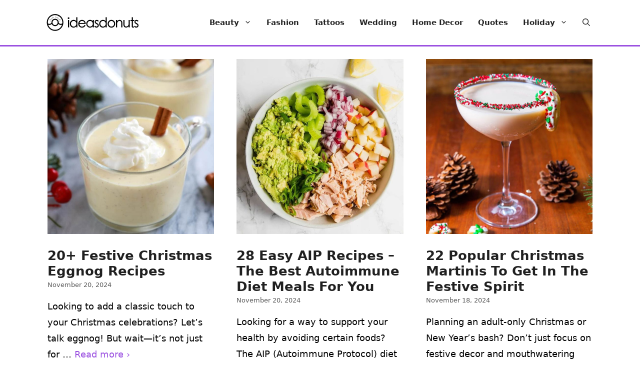

--- FILE ---
content_type: text/html; charset=UTF-8
request_url: https://www.ideasdonuts.com/
body_size: 11174
content:
<!DOCTYPE html>
<html lang="en-US">
<head>
	<meta charset="UTF-8">
	<meta name='robots' content='index, follow, max-image-preview:large, max-snippet:-1, max-video-preview:-1' />
<link rel='preconnect' href='https://pagead2.googlesyndication.com/' crossorigin>
<link rel='preconnect' href='https://tpc.googlesyndication.com/' crossorigin>
<link rel='preconnect' href='https://googleads.g.doubleclick.net/' crossorigin>
<meta name="viewport" content="width=device-width, initial-scale=1">
	<!-- This site is optimized with the Yoast SEO plugin v17.5 - https://yoast.com/wordpress/plugins/seo/ -->
	<title>IdeasDonuts - Inspiration, Style &amp; Trends</title><link rel='preload' href='https://www.ideasdonuts.com/wp-content/cache/perfmatters/www.ideasdonuts.com/css/home.used.css?ver=1682259795' as='style' onload="this.rel='stylesheet';this.removeAttribute('onload');"><link rel="stylesheet" id="perfmatters-used-css" href="https://www.ideasdonuts.com/wp-content/cache/perfmatters/www.ideasdonuts.com/css/home.used.css?ver=1682259795" media="all" />
	<meta name="description" content="Get inspiration and discover new styles &amp; trends on IdeasDonuts." />
	<link rel="canonical" href="https://www.ideasdonuts.com/" />
	<link rel="next" href="https://www.ideasdonuts.com/page/2/" />
	<meta property="og:locale" content="en_US" />
	<meta property="og:type" content="website" />
	<meta property="og:title" content="IdeasDonuts" />
	<meta property="og:description" content="Get inspiration and discover new styles &amp; trends on IdeasDonuts." />
	<meta property="og:url" content="https://www.ideasdonuts.com/" />
	<meta property="og:site_name" content="IdeasDonuts" />
	<meta name="twitter:card" content="summary_large_image" />
	<meta name="twitter:site" content="@ideasdonuts" />
	<script type="application/ld+json" class="yoast-schema-graph">{"@context":"https://schema.org","@graph":[{"@type":"Organization","@id":"https://www.ideasdonuts.com/#organization","name":"IdeasDonuts","url":"https://www.ideasdonuts.com/","sameAs":["https://www.instagram.com/ideasdonuts/","https://www.pinterest.com/ideasdonuts/","https://twitter.com/ideasdonuts"],"logo":{"@type":"ImageObject","@id":"https://www.ideasdonuts.com/#logo","inLanguage":"en-US","url":"https://www.ideasdonuts.com/wp-content/uploads/2021/05/ideasdonuts-logo-new.svg","contentUrl":"https://www.ideasdonuts.com/wp-content/uploads/2021/05/ideasdonuts-logo-new.svg","width":850,"height":150,"caption":"IdeasDonuts"},"image":{"@id":"https://www.ideasdonuts.com/#logo"}},{"@type":"WebSite","@id":"https://www.ideasdonuts.com/#website","url":"https://www.ideasdonuts.com/","name":"IdeasDonuts","description":"Inspiration, Style &amp; Trends","publisher":{"@id":"https://www.ideasdonuts.com/#organization"},"potentialAction":[{"@type":"SearchAction","target":{"@type":"EntryPoint","urlTemplate":"https://www.ideasdonuts.com/?s={search_term_string}"},"query-input":"required name=search_term_string"}],"inLanguage":"en-US"},{"@type":"CollectionPage","@id":"https://www.ideasdonuts.com/#webpage","url":"https://www.ideasdonuts.com/","name":"IdeasDonuts - Inspiration, Style &amp; Trends","isPartOf":{"@id":"https://www.ideasdonuts.com/#website"},"about":{"@id":"https://www.ideasdonuts.com/#organization"},"description":"Get inspiration and discover new styles & trends on IdeasDonuts.","breadcrumb":{"@id":"https://www.ideasdonuts.com/#breadcrumb"},"inLanguage":"en-US","potentialAction":[{"@type":"ReadAction","target":["https://www.ideasdonuts.com/"]}]},{"@type":"BreadcrumbList","@id":"https://www.ideasdonuts.com/#breadcrumb","itemListElement":[{"@type":"ListItem","position":1,"name":"Home"}]}]}</script>
	<meta name="google-site-verification" content="8mtwdluibFhW00uOA_FjTK2hM11nhJMKZY4UZEN3OBk" />
	<meta name="p:domain_verify" content="9f938e244bbc8bf73c8c0720f121ad32" />
	<!-- / Yoast SEO plugin. -->


<link rel="alternate" type="application/rss+xml" title="IdeasDonuts &raquo; Feed" href="https://www.ideasdonuts.com/feed/" />
<link rel="alternate" type="application/rss+xml" title="IdeasDonuts &raquo; Comments Feed" href="https://www.ideasdonuts.com/comments/feed/" />
<link rel='stylesheet' id='wp-block-library-css'  data-pmdelayedstyle="https://www.ideasdonuts.com/wp-includes/css/dist/block-library/style.min.css?ver=5.7.12" media='all' />
<link rel='stylesheet' id='nrci_methods-css'  data-pmdelayedstyle="https://www.ideasdonuts.com/wp-content/plugins/no-right-click-images-plugin/no-right-click-images.css?ver=5.7.12" media='all' />
<link rel='stylesheet' id='generate-widget-areas-css'  data-pmdelayedstyle="https://www.ideasdonuts.com/wp-content/themes/generatepress/assets/css/components/widget-areas.min.css?ver=3.2.4" media='all' />
<link rel='stylesheet' id='generate-style-css'  data-pmdelayedstyle="https://www.ideasdonuts.com/wp-content/themes/generatepress/assets/css/main.min.css?ver=3.2.4" media='all' />
<style id='generate-style-inline-css'>
.resize-featured-image .post-image img {width: 768px;height: 350px;-o-object-fit: cover;object-fit: cover;}
.generate-columns {margin-bottom: 25px;padding-left: 25px;}.generate-columns-container {margin-left: -25px;}.page-header {margin-bottom: 25px;margin-left: 25px}.generate-columns-container > .paging-navigation {margin-left: 25px;}
.is-right-sidebar{width:30%;}.is-left-sidebar{width:20%;}.site-content .content-area{width:100%;}@media (max-width:768px){.main-navigation .menu-toggle,.sidebar-nav-mobile:not(#sticky-placeholder){display:block;}.main-navigation ul,.gen-sidebar-nav,.main-navigation:not(.slideout-navigation):not(.toggled) .main-nav > ul,.has-inline-mobile-toggle #site-navigation .inside-navigation > *:not(.navigation-search):not(.main-nav){display:none;}.nav-align-right .inside-navigation,.nav-align-center .inside-navigation{justify-content:space-between;}.has-inline-mobile-toggle .mobile-menu-control-wrapper{display:flex;flex-wrap:wrap;}.has-inline-mobile-toggle .inside-header{flex-direction:row;text-align:left;flex-wrap:wrap;}.has-inline-mobile-toggle .header-widget,.has-inline-mobile-toggle #site-navigation{flex-basis:100%;}.nav-float-left .has-inline-mobile-toggle #site-navigation{order:10;}}
.dynamic-author-image-rounded{border-radius:100%;}.dynamic-featured-image, .dynamic-author-image{vertical-align:middle;}.one-container.blog .dynamic-content-template:not(:last-child), .one-container.archive .dynamic-content-template:not(:last-child){padding-bottom:0px;}.dynamic-entry-excerpt > p:last-child{margin-bottom:0px;}
</style>
<link rel='stylesheet' id='generatepress-dynamic-css'  data-pmdelayedstyle="https://www.ideasdonuts.com/wp-content/uploads/generatepress/style.min.css?ver=1736078159" media='all' />
<link rel='stylesheet' id='generate-blog-css'  data-pmdelayedstyle="https://www.ideasdonuts.com/wp-content/plugins/gp-premium/blog/functions/css/style.min.css?ver=2.2.2" media='all' />
<script id='nrci_methods-js-extra'>
var nrci_opts = {"gesture":"Y","drag":"Y","touch":"Y","admin":"Y"};
</script>
<script src='https://www.ideasdonuts.com/wp-content/plugins/no-right-click-images-plugin/no-right-click-images.js' id='nrci_methods-js' defer></script>
<link rel="https://api.w.org/" href="https://www.ideasdonuts.com/wp-json/" /><script async src="https://www.googletagmanager.com/gtag/js?id=G-7PHMY82TXR"></script>
<script>
  window.dataLayer = window.dataLayer || [];
  function gtag(){dataLayer.push(arguments);}
  gtag('js', new Date());

  gtag('config', 'G-7PHMY82TXR');
</script><style id="generateblocks-css">.gb-container .wp-block-image img{vertical-align:middle;}.gb-container .gb-shape{position:absolute;overflow:hidden;pointer-events:none;line-height:0;}.gb-container .gb-shape svg{fill:currentColor;}.gb-container-fb6c192f > .gb-inside-container{padding:0;max-width:1110px;margin-left:auto;margin-right:auto;}.gb-container-af38c5d0 > .gb-inside-container{padding:0;}.gb-grid-wrapper > .gb-grid-column-af38c5d0{width:50%;}.gb-container-4f3ab895 > .gb-inside-container{padding:0;}.gb-grid-wrapper > .gb-grid-column-4f3ab895{width:50%;}.gb-container-342f50cb{background-color:#000000;text-align:center;}.gb-container-342f50cb > .gb-inside-container{max-width:1110px;margin-left:auto;margin-right:auto;}.gb-container-6b1a992b{text-align:left;}.gb-container-6b1a992b > .gb-inside-container{max-width:1110px;margin-left:auto;margin-right:auto;}.gb-container-adb434a6 > .gb-inside-container{padding-bottom:30px;max-width:1110px;margin-left:auto;margin-right:auto;}.gb-grid-wrapper{display:flex;flex-wrap:wrap;}.gb-grid-wrapper > .gb-grid-column > .gb-container{display:flex;flex-direction:column;height:100%;}.gb-grid-column{box-sizing:border-box;}.gb-grid-wrapper .wp-block-image{margin-bottom:0;}.gb-grid-wrapper-fe27e101{margin-left:-30px;}.gb-grid-wrapper-fe27e101 > .gb-grid-column{padding-left:30px;}.gb-button-wrapper{display:flex;flex-wrap:wrap;align-items:flex-start;justify-content:flex-start;clear:both;}.gb-button-wrapper-8fcd7911{justify-content:flex-end;}.gb-button-wrapper-99c07bcf{justify-content:center;}.gb-button-wrapper-3b78ebe6{justify-content:center;}.gb-icon{display:inline-flex;line-height:0;}.gb-icon svg{height:1em;width:1em;fill:currentColor;}.gb-button-wrapper .gb-button{display:inline-flex;align-items:center;justify-content:center;text-align:center;text-decoration:none;transition:.2s background-color ease-in-out, .2s color ease-in-out, .2s border-color ease-in-out, .2s opacity ease-in-out, .2s box-shadow ease-in-out;}.gb-button-wrapper .gb-button .gb-icon{align-items:center;}.gb-button-wrapper a.gb-button-aa4ef21a,.gb-button-wrapper a.gb-button-aa4ef21a:visited{background-color:#000000;display:inline-flex;align-items:center;}.gb-button-wrapper a.gb-button-aa4ef21a:hover,.gb-button-wrapper a.gb-button-aa4ef21a:active,.gb-button-wrapper a.gb-button-aa4ef21a:focus{background-color:#000000;}a.gb-button-aa4ef21a .gb-icon{font-size:1em;padding-right:0.5em;}.gb-button-wrapper a.gb-button-84010058,.gb-button-wrapper a.gb-button-84010058:visited{background-color:#000000;display:inline-flex;align-items:center;}.gb-button-wrapper a.gb-button-84010058:hover,.gb-button-wrapper a.gb-button-84010058:active,.gb-button-wrapper a.gb-button-84010058:focus{background-color:#000000;}a.gb-button-84010058 .gb-icon{font-size:1em;padding-left:0.5em;}.gb-button-wrapper a.gb-button-5cd66e51,.gb-button-wrapper a.gb-button-5cd66e51:visited{background-color:#9b51e0;color:#ffffff;padding:15px;border-radius:100%;margin:30px 15px;display:inline-flex;align-items:center;}.gb-button-wrapper a.gb-button-5cd66e51:hover,.gb-button-wrapper a.gb-button-5cd66e51:active,.gb-button-wrapper a.gb-button-5cd66e51:focus{background-color:#9b51e0;color:#ffffff;}a.gb-button-5cd66e51 .gb-icon{font-size:1em;}.gb-button-wrapper a.gb-button-57e10ad4,.gb-button-wrapper a.gb-button-57e10ad4:visited{background-color:#9b51e0;color:#ffffff;padding:15px;border-radius:100%;margin:30px 15px;display:inline-flex;align-items:center;}.gb-button-wrapper a.gb-button-57e10ad4:hover,.gb-button-wrapper a.gb-button-57e10ad4:active,.gb-button-wrapper a.gb-button-57e10ad4:focus{background-color:#9b51e0;color:#ffffff;}a.gb-button-57e10ad4 .gb-icon{font-size:1em;}.gb-button-wrapper a.gb-button-09cc4d85,.gb-button-wrapper a.gb-button-09cc4d85:visited{background-color:#9b51e0;color:#ffffff;padding:15px;border-radius:100%;margin:30px 15px;display:inline-flex;align-items:center;}.gb-button-wrapper a.gb-button-09cc4d85:hover,.gb-button-wrapper a.gb-button-09cc4d85:active,.gb-button-wrapper a.gb-button-09cc4d85:focus{background-color:#9b51e0;color:#ffffff;}a.gb-button-09cc4d85 .gb-icon{font-size:1em;}.gb-button-wrapper a.gb-button-b0e5d1c2,.gb-button-wrapper a.gb-button-b0e5d1c2:visited{background-color:rgba(3, 103, 216, 0);color:#ffffff;font-size:16px;margin-right:10px;margin-left:10px;}.gb-button-wrapper a.gb-button-b0e5d1c2:hover,.gb-button-wrapper a.gb-button-b0e5d1c2:active,.gb-button-wrapper a.gb-button-b0e5d1c2:focus{background-color:rgba(33, 33, 33, 0);color:#ffffff;}.gb-button-wrapper a.gb-button-da81b307,.gb-button-wrapper a.gb-button-da81b307:visited{background-color:rgba(3, 103, 216, 0);color:#ffffff;font-size:16px;margin-right:10px;margin-left:10px;}.gb-button-wrapper a.gb-button-da81b307:hover,.gb-button-wrapper a.gb-button-da81b307:active,.gb-button-wrapper a.gb-button-da81b307:focus{background-color:rgba(33, 33, 33, 0);color:#ffffff;}.gb-button-wrapper a.gb-button-db340aad,.gb-button-wrapper a.gb-button-db340aad:visited{background-color:rgba(3, 103, 216, 0);color:#ffffff;font-size:16px;margin-right:10px;margin-left:10px;}.gb-button-wrapper a.gb-button-db340aad:hover,.gb-button-wrapper a.gb-button-db340aad:active,.gb-button-wrapper a.gb-button-db340aad:focus{background-color:rgba(33, 33, 33, 0);color:#ffffff;}.gb-button-wrapper a.gb-button-72ea2ea1,.gb-button-wrapper a.gb-button-72ea2ea1:visited{background-color:rgba(3, 103, 216, 0);color:#ffffff;font-size:16px;margin-right:10px;margin-left:10px;}.gb-button-wrapper a.gb-button-72ea2ea1:hover,.gb-button-wrapper a.gb-button-72ea2ea1:active,.gb-button-wrapper a.gb-button-72ea2ea1:focus{background-color:rgba(33, 33, 33, 0);color:#ffffff;}.gb-button-wrapper a.gb-button-3139ad7b,.gb-button-wrapper a.gb-button-3139ad7b:visited{background-color:rgba(3, 103, 216, 0);color:#ffffff;font-size:16px;margin-right:10px;margin-left:10px;}.gb-button-wrapper a.gb-button-3139ad7b:hover,.gb-button-wrapper a.gb-button-3139ad7b:active,.gb-button-wrapper a.gb-button-3139ad7b:focus{background-color:rgba(33, 33, 33, 0);color:#ffffff;}.gb-button-wrapper a.gb-button-2f6130e4,.gb-button-wrapper a.gb-button-2f6130e4:visited{background-color:rgba(3, 103, 216, 0);color:#ffffff;font-size:16px;margin-right:10px;margin-left:10px;}.gb-button-wrapper a.gb-button-2f6130e4:hover,.gb-button-wrapper a.gb-button-2f6130e4:active,.gb-button-wrapper a.gb-button-2f6130e4:focus{background-color:rgba(33, 33, 33, 0);color:#ffffff;}.gb-highlight{background:none;color:unset;}p.gb-headline-642b2a48{text-align:center;color:var(--contrast-3);font-size:16px;padding-top:30px;padding-bottom:30px;margin-bottom:0;border-top-style: solid;border-top-width:1px;border-color:var(--contrast);}@media (max-width: 767px) {.gb-grid-wrapper > .gb-grid-column-fb6c192f{width:100%;}.gb-grid-wrapper > .gb-grid-column-af38c5d0{width:50%;}.gb-grid-wrapper > .gb-grid-column-4f3ab895{width:50%;}.gb-container-342f50cb{text-align:center;}}</style><link rel="icon" href="https://www.ideasdonuts.com/wp-content/uploads/2021/05/cropped-ideasdonuts-siteicon-new-32x32.png" sizes="32x32" />
<link rel="icon" href="https://www.ideasdonuts.com/wp-content/uploads/2021/05/cropped-ideasdonuts-siteicon-new-192x192.png" sizes="192x192" />
<link rel="apple-touch-icon" href="https://www.ideasdonuts.com/wp-content/uploads/2021/05/cropped-ideasdonuts-siteicon-new-180x180.png" />
<meta name="msapplication-TileImage" content="https://www.ideasdonuts.com/wp-content/uploads/2021/05/cropped-ideasdonuts-siteicon-new-270x270.png" />
		<style id="wp-custom-css">
			/*custom header*/
.site-header{
	border-bottom:3px solid #9b51e0;
}
/*custom img source*/
.wp-block-image figcaption a{
	font-size:12px;
	color:gray;
	text-transform: uppercase;
}
.wp-block-image figcaption{
	font-size:12px;
	color:gray;
	text-align:center;
	margin-top:5px;
	text-transform: none;
}
.entry-content h2 {
	margin-top:50px;
}
.entry-content h3 {
	margin-top:50px;
}
.entry-content h3 a {
	color:#9b51e0;
}

.entry-content h3 a:hover{
	color:#9b51e0;
}

/*custom publish time*/
.entry-meta{
	font-size:70%;
	margin-top:.2em;
}

/*mobile menu*/
.mobile-menu-control-wrapper .menu-toggle, .mobile-menu-control-wrapper .menu-toggle:hover, .mobile-menu-control-wrapper .menu-toggle:focus, .has-inline-mobile-toggle #site-navigation.toggled{
	
	background-color:transparent;
	
}

.read-more{
	color:#9b51e0;
}

/*pagenavi css*/
.wp-pagenavi{
	display: flex;
	border: 1px solid #E6E6E6;
	box-shadow: 0px 2px 6px #E6E6E6;
	margin:2em 0;
	padding:7px 0;
	font-size:16px;
	text-align: center;
}
.wp-pagenavi > .pages{
	order:2;
	flex-basis: 33%;
}

.wp-pagenavi > .previouspostslink{
	font-weight:bold;
	order:1;
	flex-grow:1;
	border-right: 1px solid #E6E6E6;
}

.wp-pagenavi > .nextpostslink{
	font-weight:bold;
	order:3;
	flex-grow:1;
	border-left: 1px solid #E6E6E6;
}

.wp-pagenavi a, .wp-pagenavi span{
	margin: 0px;
	color: #000;
	padding: 5px;
	font-size: 18px;
}

/*novashare inline*/
.novashare-inline{
	margin-top:50px;
}

@media (min-width: 1200px) {
  #right-sidebar {
    height: 100%;
		position: sticky;
		top: 20px;
		margin-top:55px;
		margin-bottom:80px;
	}
	.inside-right-sidebar {
		margin: 0px !important;
	}
}

		</style>
		<script async src="https://pagead2.googlesyndication.com/pagead/js/adsbygoogle.js?client=ca-pub-8476032618692963" crossorigin="anonymous"></script><noscript><style>.perfmatters-lazy[data-src]{display:none !important;}</style></noscript></head>

<body class="home blog wp-custom-logo wp-embed-responsive post-image-above-header post-image-aligned-center generate-columns-activated no-sidebar nav-float-right separate-containers nav-search-enabled header-aligned-center dropdown-hover" itemtype="https://schema.org/Blog" itemscope>
	<a class="screen-reader-text skip-link" href="#content" title="Skip to content">Skip to content</a>		<header class="site-header has-inline-mobile-toggle" id="masthead" aria-label="Site"  itemtype="https://schema.org/WPHeader" itemscope>
			<div class="inside-header grid-container">
				<div class="site-logo">
					<a href="https://www.ideasdonuts.com/" rel="home" data-wpel-link="internal">
						<img  class="header-image is-logo-image" alt="IdeasDonuts" src="https://www.ideasdonuts.com/wp-content/uploads/2021/05/ideasdonuts-logo-new.svg" srcset="https://www.ideasdonuts.com/wp-content/uploads/2021/05/ideasdonuts-logo-new.svg 1x, https://www.ideasdonuts.com/wp-content/uploads/2021/05/ideasdonuts-logo-new.svg 2x" width="850" height="150" />
					</a>
				</div>	<nav class="main-navigation mobile-menu-control-wrapper" id="mobile-menu-control-wrapper" aria-label="Mobile Toggle">
		<div class="menu-bar-items"><span class="menu-bar-item search-item"><a aria-label="Open Search Bar" href="#"><span class="gp-icon icon-search"><svg viewBox="0 0 512 512" aria-hidden="true" xmlns="http://www.w3.org/2000/svg" width="1em" height="1em"><path fill-rule="evenodd" clip-rule="evenodd" d="M208 48c-88.366 0-160 71.634-160 160s71.634 160 160 160 160-71.634 160-160S296.366 48 208 48zM0 208C0 93.125 93.125 0 208 0s208 93.125 208 208c0 48.741-16.765 93.566-44.843 129.024l133.826 134.018c9.366 9.379 9.355 24.575-.025 33.941-9.379 9.366-24.575 9.355-33.941-.025L337.238 370.987C301.747 399.167 256.839 416 208 416 93.125 416 0 322.875 0 208z" /></svg><svg viewBox="0 0 512 512" aria-hidden="true" xmlns="http://www.w3.org/2000/svg" width="1em" height="1em"><path d="M71.029 71.029c9.373-9.372 24.569-9.372 33.942 0L256 222.059l151.029-151.03c9.373-9.372 24.569-9.372 33.942 0 9.372 9.373 9.372 24.569 0 33.942L289.941 256l151.03 151.029c9.372 9.373 9.372 24.569 0 33.942-9.373 9.372-24.569 9.372-33.942 0L256 289.941l-151.029 151.03c-9.373 9.372-24.569 9.372-33.942 0-9.372-9.373-9.372-24.569 0-33.942L222.059 256 71.029 104.971c-9.372-9.373-9.372-24.569 0-33.942z" /></svg></span></a></span></div>		<button data-nav="site-navigation" class="menu-toggle" aria-controls="primary-menu" aria-expanded="false">
			<span class="gp-icon icon-menu-bars"><svg viewBox="0 0 512 512" aria-hidden="true" xmlns="http://www.w3.org/2000/svg" width="1em" height="1em"><path d="M0 96c0-13.255 10.745-24 24-24h464c13.255 0 24 10.745 24 24s-10.745 24-24 24H24c-13.255 0-24-10.745-24-24zm0 160c0-13.255 10.745-24 24-24h464c13.255 0 24 10.745 24 24s-10.745 24-24 24H24c-13.255 0-24-10.745-24-24zm0 160c0-13.255 10.745-24 24-24h464c13.255 0 24 10.745 24 24s-10.745 24-24 24H24c-13.255 0-24-10.745-24-24z" /></svg><svg viewBox="0 0 512 512" aria-hidden="true" xmlns="http://www.w3.org/2000/svg" width="1em" height="1em"><path d="M71.029 71.029c9.373-9.372 24.569-9.372 33.942 0L256 222.059l151.029-151.03c9.373-9.372 24.569-9.372 33.942 0 9.372 9.373 9.372 24.569 0 33.942L289.941 256l151.03 151.029c9.372 9.373 9.372 24.569 0 33.942-9.373 9.372-24.569 9.372-33.942 0L256 289.941l-151.029 151.03c-9.373 9.372-24.569 9.372-33.942 0-9.372-9.373-9.372-24.569 0-33.942L222.059 256 71.029 104.971c-9.372-9.373-9.372-24.569 0-33.942z" /></svg></span><span class="screen-reader-text">Menu</span>		</button>
	</nav>
			<nav class="main-navigation nav-align-center has-menu-bar-items sub-menu-right" id="site-navigation" aria-label="Primary"  itemtype="https://schema.org/SiteNavigationElement" itemscope>
			<div class="inside-navigation">
				<form method="get" class="search-form navigation-search" action="https://www.ideasdonuts.com/">
					<input type="search" class="search-field" value="" name="s" title="Search" />
				</form>				<button class="menu-toggle" aria-controls="primary-menu" aria-expanded="false">
					<span class="gp-icon icon-menu-bars"><svg viewBox="0 0 512 512" aria-hidden="true" xmlns="http://www.w3.org/2000/svg" width="1em" height="1em"><path d="M0 96c0-13.255 10.745-24 24-24h464c13.255 0 24 10.745 24 24s-10.745 24-24 24H24c-13.255 0-24-10.745-24-24zm0 160c0-13.255 10.745-24 24-24h464c13.255 0 24 10.745 24 24s-10.745 24-24 24H24c-13.255 0-24-10.745-24-24zm0 160c0-13.255 10.745-24 24-24h464c13.255 0 24 10.745 24 24s-10.745 24-24 24H24c-13.255 0-24-10.745-24-24z" /></svg><svg viewBox="0 0 512 512" aria-hidden="true" xmlns="http://www.w3.org/2000/svg" width="1em" height="1em"><path d="M71.029 71.029c9.373-9.372 24.569-9.372 33.942 0L256 222.059l151.029-151.03c9.373-9.372 24.569-9.372 33.942 0 9.372 9.373 9.372 24.569 0 33.942L289.941 256l151.03 151.029c9.372 9.373 9.372 24.569 0 33.942-9.373 9.372-24.569 9.372-33.942 0L256 289.941l-151.029 151.03c-9.373 9.372-24.569 9.372-33.942 0-9.372-9.373-9.372-24.569 0-33.942L222.059 256 71.029 104.971c-9.372-9.373-9.372-24.569 0-33.942z" /></svg></span><span class="mobile-menu">Menu</span>				</button>
				<div id="primary-menu" class="main-nav"><ul id="menu-main-menu" class=" menu sf-menu"><li id="menu-item-1425" class="menu-item menu-item-type-taxonomy menu-item-object-category menu-item-has-children menu-item-1425"><a href="https://www.ideasdonuts.com/beauty/" data-wpel-link="internal">Beauty<span role="presentation" class="dropdown-menu-toggle"><span class="gp-icon icon-arrow"><svg viewBox="0 0 330 512" aria-hidden="true" xmlns="http://www.w3.org/2000/svg" width="1em" height="1em"><path d="M305.913 197.085c0 2.266-1.133 4.815-2.833 6.514L171.087 335.593c-1.7 1.7-4.249 2.832-6.515 2.832s-4.815-1.133-6.515-2.832L26.064 203.599c-1.7-1.7-2.832-4.248-2.832-6.514s1.132-4.816 2.832-6.515l14.162-14.163c1.7-1.699 3.966-2.832 6.515-2.832 2.266 0 4.815 1.133 6.515 2.832l111.316 111.317 111.316-111.317c1.7-1.699 4.249-2.832 6.515-2.832s4.815 1.133 6.515 2.832l14.162 14.163c1.7 1.7 2.833 4.249 2.833 6.515z" /></svg></span></span></a>
<ul class="sub-menu">
	<li id="menu-item-5441" class="menu-item menu-item-type-taxonomy menu-item-object-category menu-item-5441"><a href="https://www.ideasdonuts.com/beauty/nails/" data-wpel-link="internal">Nails</a></li>
	<li id="menu-item-5442" class="menu-item menu-item-type-taxonomy menu-item-object-category menu-item-5442"><a href="https://www.ideasdonuts.com/beauty/hairstyles/" data-wpel-link="internal">HairStyles</a></li>
	<li id="menu-item-5443" class="menu-item menu-item-type-taxonomy menu-item-object-category menu-item-5443"><a href="https://www.ideasdonuts.com/beauty/makeup/" data-wpel-link="internal">Makeup</a></li>
</ul>
</li>
<li id="menu-item-1428" class="menu-item menu-item-type-taxonomy menu-item-object-category menu-item-1428"><a href="https://www.ideasdonuts.com/fashion/" data-wpel-link="internal">Fashion</a></li>
<li id="menu-item-510" class="menu-item menu-item-type-taxonomy menu-item-object-category menu-item-510"><a href="https://www.ideasdonuts.com/tattoos/" data-wpel-link="internal">Tattoos</a></li>
<li id="menu-item-3190" class="menu-item menu-item-type-taxonomy menu-item-object-category menu-item-3190"><a href="https://www.ideasdonuts.com/wedding/" data-wpel-link="internal">Wedding</a></li>
<li id="menu-item-2919" class="menu-item menu-item-type-taxonomy menu-item-object-category menu-item-2919"><a href="https://www.ideasdonuts.com/home-decor/" data-wpel-link="internal">Home Decor</a></li>
<li id="menu-item-2152" class="menu-item menu-item-type-taxonomy menu-item-object-category menu-item-2152"><a href="https://www.ideasdonuts.com/quotes/" data-wpel-link="internal">Quotes</a></li>
<li id="menu-item-1427" class="menu-item menu-item-type-taxonomy menu-item-object-category menu-item-has-children menu-item-1427"><a href="https://www.ideasdonuts.com/holiday/" data-wpel-link="internal">Holiday<span role="presentation" class="dropdown-menu-toggle"><span class="gp-icon icon-arrow"><svg viewBox="0 0 330 512" aria-hidden="true" xmlns="http://www.w3.org/2000/svg" width="1em" height="1em"><path d="M305.913 197.085c0 2.266-1.133 4.815-2.833 6.514L171.087 335.593c-1.7 1.7-4.249 2.832-6.515 2.832s-4.815-1.133-6.515-2.832L26.064 203.599c-1.7-1.7-2.832-4.248-2.832-6.514s1.132-4.816 2.832-6.515l14.162-14.163c1.7-1.699 3.966-2.832 6.515-2.832 2.266 0 4.815 1.133 6.515 2.832l111.316 111.317 111.316-111.317c1.7-1.699 4.249-2.832 6.515-2.832s4.815 1.133 6.515 2.832l14.162 14.163c1.7 1.7 2.833 4.249 2.833 6.515z" /></svg></span></span></a>
<ul class="sub-menu">
	<li id="menu-item-5444" class="menu-item menu-item-type-taxonomy menu-item-object-category menu-item-5444"><a href="https://www.ideasdonuts.com/holiday/christmas/" data-wpel-link="internal">Christmas</a></li>
	<li id="menu-item-5445" class="menu-item menu-item-type-taxonomy menu-item-object-category menu-item-5445"><a href="https://www.ideasdonuts.com/holiday/halloween/" data-wpel-link="internal">Halloween</a></li>
</ul>
</li>
</ul></div><div class="menu-bar-items"><span class="menu-bar-item search-item"><a aria-label="Open Search Bar" href="#"><span class="gp-icon icon-search"><svg viewBox="0 0 512 512" aria-hidden="true" xmlns="http://www.w3.org/2000/svg" width="1em" height="1em"><path fill-rule="evenodd" clip-rule="evenodd" d="M208 48c-88.366 0-160 71.634-160 160s71.634 160 160 160 160-71.634 160-160S296.366 48 208 48zM0 208C0 93.125 93.125 0 208 0s208 93.125 208 208c0 48.741-16.765 93.566-44.843 129.024l133.826 134.018c9.366 9.379 9.355 24.575-.025 33.941-9.379 9.366-24.575 9.355-33.941-.025L337.238 370.987C301.747 399.167 256.839 416 208 416 93.125 416 0 322.875 0 208z" /></svg><svg viewBox="0 0 512 512" aria-hidden="true" xmlns="http://www.w3.org/2000/svg" width="1em" height="1em"><path d="M71.029 71.029c9.373-9.372 24.569-9.372 33.942 0L256 222.059l151.029-151.03c9.373-9.372 24.569-9.372 33.942 0 9.372 9.373 9.372 24.569 0 33.942L289.941 256l151.03 151.029c9.372 9.373 9.372 24.569 0 33.942-9.373 9.372-24.569 9.372-33.942 0L256 289.941l-151.029 151.03c-9.373 9.372-24.569 9.372-33.942 0-9.372-9.373-9.372-24.569 0-33.942L222.059 256 71.029 104.971c-9.372-9.373-9.372-24.569 0-33.942z" /></svg></span></a></span></div>			</div>
		</nav>
					</div>
		</header>
		
	<div class="site grid-container container hfeed" id="page">
				<div class="site-content" id="content">
			
	<div class="content-area" id="primary">
		<main class="site-main" id="main">
			<div class="generate-columns-container "><article id="post-16022" class="post-16022 post type-post status-publish format-standard has-post-thumbnail hentry category-recipes generate-columns tablet-grid-50 mobile-grid-100 grid-parent grid-33 resize-featured-image" itemtype="https://schema.org/CreativeWork" itemscope>
	<div class="inside-article">
		<div class="post-image">
						
						<a href="https://www.ideasdonuts.com/christmas-eggnog-recipes/" data-wpel-link="internal">
							<img width="1000" height="1500" src="data:image/svg+xml,%3Csvg%20xmlns=&#039;http://www.w3.org/2000/svg&#039;%20width=&#039;1000&#039;%20height=&#039;1500&#039;%20viewBox=&#039;0%200%201000%201500&#039;%3E%3C/svg%3E" class="attachment-full size-full wp-post-image perfmatters-lazy" alt itemprop="image" data-src="https://www.ideasdonuts.com/wp-content/uploads/2024/11/Homemade-Eggnog.jpg" data-srcset="https://www.ideasdonuts.com/wp-content/uploads/2024/11/Homemade-Eggnog.jpg 1000w, https://www.ideasdonuts.com/wp-content/uploads/2024/11/Homemade-Eggnog-200x300.jpg 200w, https://www.ideasdonuts.com/wp-content/uploads/2024/11/Homemade-Eggnog-768x1152.jpg 768w" data-sizes="(max-width: 1000px) 100vw, 1000px" /><noscript><img width="1000" height="1500" src="https://www.ideasdonuts.com/wp-content/uploads/2024/11/Homemade-Eggnog.jpg" class="attachment-full size-full wp-post-image" alt="" itemprop="image" srcset="https://www.ideasdonuts.com/wp-content/uploads/2024/11/Homemade-Eggnog.jpg 1000w, https://www.ideasdonuts.com/wp-content/uploads/2024/11/Homemade-Eggnog-200x300.jpg 200w, https://www.ideasdonuts.com/wp-content/uploads/2024/11/Homemade-Eggnog-768x1152.jpg 768w" sizes="(max-width: 1000px) 100vw, 1000px" /></noscript>
						</a>
					</div>			<header class="entry-header" aria-label="Content">
				<h2 class="entry-title" itemprop="headline"><a href="https://www.ideasdonuts.com/christmas-eggnog-recipes/" rel="bookmark" data-wpel-link="internal">20+ Festive Christmas Eggnog Recipes</a></h2>		<div class="entry-meta">
			<span class="posted-on"><time class="updated" datetime="2024-12-22T00:25:01-08:00" itemprop="dateModified">December 22, 2024</time><time class="entry-date published" datetime="2024-11-20T02:06:28-08:00" itemprop="datePublished">November 20, 2024</time></span> 		</div>
					</header>
			
			<div class="entry-summary" itemprop="text">
				<p>Looking to add a classic touch to your Christmas celebrations? Let’s talk eggnog! But wait—it’s not just for &#8230; <a title="20+ Festive Christmas Eggnog Recipes" class="read-more" href="https://www.ideasdonuts.com/christmas-eggnog-recipes/" aria-label="More on 20+ Festive Christmas Eggnog Recipes" data-wpel-link="internal">Read more ›</a></p>
			</div>

				<footer class="entry-meta" aria-label="Entry meta">
					</footer>
			</div>
</article>
<article id="post-16015" class="post-16015 post type-post status-publish format-standard has-post-thumbnail hentry category-recipes generate-columns tablet-grid-50 mobile-grid-100 grid-parent grid-33 resize-featured-image" itemtype="https://schema.org/CreativeWork" itemscope>
	<div class="inside-article">
		<div class="post-image">
						
						<a href="https://www.ideasdonuts.com/easy-aip-recipes/" data-wpel-link="internal">
							<img width="1000" height="1500" src="data:image/svg+xml,%3Csvg%20xmlns=&#039;http://www.w3.org/2000/svg&#039;%20width=&#039;1000&#039;%20height=&#039;1500&#039;%20viewBox=&#039;0%200%201000%201500&#039;%3E%3C/svg%3E" class="attachment-full size-full wp-post-image perfmatters-lazy" alt itemprop="image" data-src="https://www.ideasdonuts.com/wp-content/uploads/2024/11/Avocado-Tuna-Salad-Paleo-Whole30-AIP.jpg" data-srcset="https://www.ideasdonuts.com/wp-content/uploads/2024/11/Avocado-Tuna-Salad-Paleo-Whole30-AIP.jpg 1000w, https://www.ideasdonuts.com/wp-content/uploads/2024/11/Avocado-Tuna-Salad-Paleo-Whole30-AIP-200x300.jpg 200w, https://www.ideasdonuts.com/wp-content/uploads/2024/11/Avocado-Tuna-Salad-Paleo-Whole30-AIP-768x1152.jpg 768w" data-sizes="(max-width: 1000px) 100vw, 1000px" /><noscript><img width="1000" height="1500" src="https://www.ideasdonuts.com/wp-content/uploads/2024/11/Avocado-Tuna-Salad-Paleo-Whole30-AIP.jpg" class="attachment-full size-full wp-post-image" alt="" itemprop="image" srcset="https://www.ideasdonuts.com/wp-content/uploads/2024/11/Avocado-Tuna-Salad-Paleo-Whole30-AIP.jpg 1000w, https://www.ideasdonuts.com/wp-content/uploads/2024/11/Avocado-Tuna-Salad-Paleo-Whole30-AIP-200x300.jpg 200w, https://www.ideasdonuts.com/wp-content/uploads/2024/11/Avocado-Tuna-Salad-Paleo-Whole30-AIP-768x1152.jpg 768w" sizes="(max-width: 1000px) 100vw, 1000px" /></noscript>
						</a>
					</div>			<header class="entry-header" aria-label="Content">
				<h2 class="entry-title" itemprop="headline"><a href="https://www.ideasdonuts.com/easy-aip-recipes/" rel="bookmark" data-wpel-link="internal">28 Easy AIP Recipes &#8211; The Best Autoimmune Diet Meals for You</a></h2>		<div class="entry-meta">
			<span class="posted-on"><time class="updated" datetime="2024-12-22T00:12:30-08:00" itemprop="dateModified">December 22, 2024</time><time class="entry-date published" datetime="2024-11-20T00:50:14-08:00" itemprop="datePublished">November 20, 2024</time></span> 		</div>
					</header>
			
			<div class="entry-summary" itemprop="text">
				<p>Looking for a way to support your health by avoiding certain foods? The AIP (Autoimmune Protocol) diet might &#8230; <a title="28 Easy AIP Recipes &#8211; The Best Autoimmune Diet Meals for You" class="read-more" href="https://www.ideasdonuts.com/easy-aip-recipes/" aria-label="More on 28 Easy AIP Recipes &#8211; The Best Autoimmune Diet Meals for You" data-wpel-link="internal">Read more ›</a></p>
			</div>

				<footer class="entry-meta" aria-label="Entry meta">
					</footer>
			</div>
</article>
<article id="post-16008" class="post-16008 post type-post status-publish format-standard has-post-thumbnail hentry category-recipes generate-columns tablet-grid-50 mobile-grid-100 grid-parent grid-33 resize-featured-image" itemtype="https://schema.org/CreativeWork" itemscope>
	<div class="inside-article">
		<div class="post-image">
						
						<a href="https://www.ideasdonuts.com/22-popular-christmas-martinis/" data-wpel-link="internal">
							<img width="1000" height="1000" src="data:image/svg+xml,%3Csvg%20xmlns=&#039;http://www.w3.org/2000/svg&#039;%20width=&#039;1000&#039;%20height=&#039;1000&#039;%20viewBox=&#039;0%200%201000%201000&#039;%3E%3C/svg%3E" class="attachment-full size-full wp-post-image perfmatters-lazy" alt itemprop="image" data-src="https://www.ideasdonuts.com/wp-content/uploads/2024/11/Sugar-Cookie-Martini.jpg" data-srcset="https://www.ideasdonuts.com/wp-content/uploads/2024/11/Sugar-Cookie-Martini.jpg 1000w, https://www.ideasdonuts.com/wp-content/uploads/2024/11/Sugar-Cookie-Martini-300x300.jpg 300w, https://www.ideasdonuts.com/wp-content/uploads/2024/11/Sugar-Cookie-Martini-150x150.jpg 150w, https://www.ideasdonuts.com/wp-content/uploads/2024/11/Sugar-Cookie-Martini-768x768.jpg 768w" data-sizes="(max-width: 1000px) 100vw, 1000px" /><noscript><img width="1000" height="1000" src="https://www.ideasdonuts.com/wp-content/uploads/2024/11/Sugar-Cookie-Martini.jpg" class="attachment-full size-full wp-post-image" alt="" itemprop="image" srcset="https://www.ideasdonuts.com/wp-content/uploads/2024/11/Sugar-Cookie-Martini.jpg 1000w, https://www.ideasdonuts.com/wp-content/uploads/2024/11/Sugar-Cookie-Martini-300x300.jpg 300w, https://www.ideasdonuts.com/wp-content/uploads/2024/11/Sugar-Cookie-Martini-150x150.jpg 150w, https://www.ideasdonuts.com/wp-content/uploads/2024/11/Sugar-Cookie-Martini-768x768.jpg 768w" sizes="(max-width: 1000px) 100vw, 1000px" /></noscript>
						</a>
					</div>			<header class="entry-header" aria-label="Content">
				<h2 class="entry-title" itemprop="headline"><a href="https://www.ideasdonuts.com/22-popular-christmas-martinis/" rel="bookmark" data-wpel-link="internal">22 Popular Christmas Martinis to Get in the Festive Spirit</a></h2>		<div class="entry-meta">
			<span class="posted-on"><time class="updated" datetime="2024-12-22T00:08:05-08:00" itemprop="dateModified">December 22, 2024</time><time class="entry-date published" datetime="2024-11-18T23:44:59-08:00" itemprop="datePublished">November 18, 2024</time></span> 		</div>
					</header>
			
			<div class="entry-summary" itemprop="text">
				<p>Planning an adult-only Christmas or New Year’s bash? Don’t just focus on festive decor and mouthwatering food—let’s talk &#8230; <a title="22 Popular Christmas Martinis to Get in the Festive Spirit" class="read-more" href="https://www.ideasdonuts.com/22-popular-christmas-martinis/" aria-label="More on 22 Popular Christmas Martinis to Get in the Festive Spirit" data-wpel-link="internal">Read more ›</a></p>
			</div>

				<footer class="entry-meta" aria-label="Entry meta">
					</footer>
			</div>
</article>
<article id="post-16001" class="post-16001 post type-post status-publish format-standard has-post-thumbnail hentry category-recipes generate-columns tablet-grid-50 mobile-grid-100 grid-parent grid-33 resize-featured-image" itemtype="https://schema.org/CreativeWork" itemscope>
	<div class="inside-article">
		<div class="post-image">
						
						<a href="https://www.ideasdonuts.com/christmas-salad-recipes/" data-wpel-link="internal">
							<img width="1000" height="1500" src="data:image/svg+xml,%3Csvg%20xmlns=&#039;http://www.w3.org/2000/svg&#039;%20width=&#039;1000&#039;%20height=&#039;1500&#039;%20viewBox=&#039;0%200%201000%201500&#039;%3E%3C/svg%3E" class="attachment-full size-full wp-post-image perfmatters-lazy" alt itemprop="image" data-src="https://www.ideasdonuts.com/wp-content/uploads/2024/11/Panzanella-salad-with-heirloom-tomatoes-.jpg" data-srcset="https://www.ideasdonuts.com/wp-content/uploads/2024/11/Panzanella-salad-with-heirloom-tomatoes-.jpg 1000w, https://www.ideasdonuts.com/wp-content/uploads/2024/11/Panzanella-salad-with-heirloom-tomatoes--200x300.jpg 200w, https://www.ideasdonuts.com/wp-content/uploads/2024/11/Panzanella-salad-with-heirloom-tomatoes--768x1152.jpg 768w" data-sizes="(max-width: 1000px) 100vw, 1000px" /><noscript><img width="1000" height="1500" src="https://www.ideasdonuts.com/wp-content/uploads/2024/11/Panzanella-salad-with-heirloom-tomatoes-.jpg" class="attachment-full size-full wp-post-image" alt="" itemprop="image" srcset="https://www.ideasdonuts.com/wp-content/uploads/2024/11/Panzanella-salad-with-heirloom-tomatoes-.jpg 1000w, https://www.ideasdonuts.com/wp-content/uploads/2024/11/Panzanella-salad-with-heirloom-tomatoes--200x300.jpg 200w, https://www.ideasdonuts.com/wp-content/uploads/2024/11/Panzanella-salad-with-heirloom-tomatoes--768x1152.jpg 768w" sizes="(max-width: 1000px) 100vw, 1000px" /></noscript>
						</a>
					</div>			<header class="entry-header" aria-label="Content">
				<h2 class="entry-title" itemprop="headline"><a href="https://www.ideasdonuts.com/christmas-salad-recipes/" rel="bookmark" data-wpel-link="internal">25 Christmas Salad Recipes You Must Try</a></h2>		<div class="entry-meta">
			<span class="posted-on"><time class="updated" datetime="2024-12-25T02:06:20-08:00" itemprop="dateModified">December 25, 2024</time><time class="entry-date published" datetime="2024-11-18T00:26:27-08:00" itemprop="datePublished">November 18, 2024</time></span> 		</div>
					</header>
			
			<div class="entry-summary" itemprop="text">
				<p>Your Christmas salad doesn’t have to be the same old boring bowl of greens! Why not give it &#8230; <a title="25 Christmas Salad Recipes You Must Try" class="read-more" href="https://www.ideasdonuts.com/christmas-salad-recipes/" aria-label="More on 25 Christmas Salad Recipes You Must Try" data-wpel-link="internal">Read more ›</a></p>
			</div>

				<footer class="entry-meta" aria-label="Entry meta">
					</footer>
			</div>
</article>
<article id="post-15994" class="post-15994 post type-post status-publish format-standard has-post-thumbnail hentry category-recipes generate-columns tablet-grid-50 mobile-grid-100 grid-parent grid-33 resize-featured-image" itemtype="https://schema.org/CreativeWork" itemscope>
	<div class="inside-article">
		<div class="post-image">
						
						<a href="https://www.ideasdonuts.com/22-gluten-free-christmas-cookie-recipes-you-cant-miss/" data-wpel-link="internal">
							<img width="1000" height="1500" src="data:image/svg+xml,%3Csvg%20xmlns=&#039;http://www.w3.org/2000/svg&#039;%20width=&#039;1000&#039;%20height=&#039;1500&#039;%20viewBox=&#039;0%200%201000%201500&#039;%3E%3C/svg%3E" class="attachment-full size-full wp-post-image perfmatters-lazy" alt itemprop="image" data-src="https://www.ideasdonuts.com/wp-content/uploads/2024/11/Keto-Gingerbread-Cookies.jpg" data-srcset="https://www.ideasdonuts.com/wp-content/uploads/2024/11/Keto-Gingerbread-Cookies.jpg 1000w, https://www.ideasdonuts.com/wp-content/uploads/2024/11/Keto-Gingerbread-Cookies-200x300.jpg 200w, https://www.ideasdonuts.com/wp-content/uploads/2024/11/Keto-Gingerbread-Cookies-768x1152.jpg 768w" data-sizes="(max-width: 1000px) 100vw, 1000px" /><noscript><img width="1000" height="1500" src="https://www.ideasdonuts.com/wp-content/uploads/2024/11/Keto-Gingerbread-Cookies.jpg" class="attachment-full size-full wp-post-image" alt="" itemprop="image" srcset="https://www.ideasdonuts.com/wp-content/uploads/2024/11/Keto-Gingerbread-Cookies.jpg 1000w, https://www.ideasdonuts.com/wp-content/uploads/2024/11/Keto-Gingerbread-Cookies-200x300.jpg 200w, https://www.ideasdonuts.com/wp-content/uploads/2024/11/Keto-Gingerbread-Cookies-768x1152.jpg 768w" sizes="(max-width: 1000px) 100vw, 1000px" /></noscript>
						</a>
					</div>			<header class="entry-header" aria-label="Content">
				<h2 class="entry-title" itemprop="headline"><a href="https://www.ideasdonuts.com/22-gluten-free-christmas-cookie-recipes-you-cant-miss/" rel="bookmark" data-wpel-link="internal">22+ Gluten-Free Christmas Cookie Recipes You Can’t Miss</a></h2>		<div class="entry-meta">
			<span class="posted-on"><time class="updated" datetime="2024-12-08T00:06:09-08:00" itemprop="dateModified">December 8, 2024</time><time class="entry-date published" datetime="2024-11-17T03:02:03-08:00" itemprop="datePublished">November 17, 2024</time></span> 		</div>
					</header>
			
			<div class="entry-summary" itemprop="text">
				<p>Can you even call it Christmas without the mouthwatering aroma of freshly baked cookies filling your home? Cookies &#8230; <a title="22+ Gluten-Free Christmas Cookie Recipes You Can’t Miss" class="read-more" href="https://www.ideasdonuts.com/22-gluten-free-christmas-cookie-recipes-you-cant-miss/" aria-label="More on 22+ Gluten-Free Christmas Cookie Recipes You Can’t Miss" data-wpel-link="internal">Read more ›</a></p>
			</div>

				<footer class="entry-meta" aria-label="Entry meta">
					</footer>
			</div>
</article>
<article id="post-15986" class="post-15986 post type-post status-publish format-standard has-post-thumbnail hentry category-recipes generate-columns tablet-grid-50 mobile-grid-100 grid-parent grid-33 resize-featured-image" itemtype="https://schema.org/CreativeWork" itemscope>
	<div class="inside-article">
		<div class="post-image">
						
						<a href="https://www.ideasdonuts.com/easy-christmas-pudding-recipes/" data-wpel-link="internal">
							<img width="1000" height="1000" src="data:image/svg+xml,%3Csvg%20xmlns=&#039;http://www.w3.org/2000/svg&#039;%20width=&#039;1000&#039;%20height=&#039;1000&#039;%20viewBox=&#039;0%200%201000%201000&#039;%3E%3C/svg%3E" class="attachment-full size-full wp-post-image perfmatters-lazy" alt itemprop="image" data-src="https://www.ideasdonuts.com/wp-content/uploads/2024/11/Last-minute-Christmas-pudding.jpg" data-srcset="https://www.ideasdonuts.com/wp-content/uploads/2024/11/Last-minute-Christmas-pudding.jpg 1000w, https://www.ideasdonuts.com/wp-content/uploads/2024/11/Last-minute-Christmas-pudding-300x300.jpg 300w, https://www.ideasdonuts.com/wp-content/uploads/2024/11/Last-minute-Christmas-pudding-150x150.jpg 150w, https://www.ideasdonuts.com/wp-content/uploads/2024/11/Last-minute-Christmas-pudding-768x768.jpg 768w" data-sizes="(max-width: 1000px) 100vw, 1000px" /><noscript><img width="1000" height="1000" src="https://www.ideasdonuts.com/wp-content/uploads/2024/11/Last-minute-Christmas-pudding.jpg" class="attachment-full size-full wp-post-image" alt="" itemprop="image" srcset="https://www.ideasdonuts.com/wp-content/uploads/2024/11/Last-minute-Christmas-pudding.jpg 1000w, https://www.ideasdonuts.com/wp-content/uploads/2024/11/Last-minute-Christmas-pudding-300x300.jpg 300w, https://www.ideasdonuts.com/wp-content/uploads/2024/11/Last-minute-Christmas-pudding-150x150.jpg 150w, https://www.ideasdonuts.com/wp-content/uploads/2024/11/Last-minute-Christmas-pudding-768x768.jpg 768w" sizes="(max-width: 1000px) 100vw, 1000px" /></noscript>
						</a>
					</div>			<header class="entry-header" aria-label="Content">
				<h2 class="entry-title" itemprop="headline"><a href="https://www.ideasdonuts.com/easy-christmas-pudding-recipes/" rel="bookmark" data-wpel-link="internal">21 Easy Christmas Pudding Recipes</a></h2>		<div class="entry-meta">
			<span class="posted-on"><time class="updated" datetime="2024-12-07T00:03:54-08:00" itemprop="dateModified">December 7, 2024</time><time class="entry-date published" datetime="2024-11-16T22:16:03-08:00" itemprop="datePublished">November 16, 2024</time></span> 		</div>
					</header>
			
			<div class="entry-summary" itemprop="text">
				<p>What’s Christmas without a delicious, rich pudding? In the U.S., it’s often called figgy pudding or plum pudding, &#8230; <a title="21 Easy Christmas Pudding Recipes" class="read-more" href="https://www.ideasdonuts.com/easy-christmas-pudding-recipes/" aria-label="More on 21 Easy Christmas Pudding Recipes" data-wpel-link="internal">Read more ›</a></p>
			</div>

				<footer class="entry-meta" aria-label="Entry meta">
					</footer>
			</div>
</article>
<article id="post-15972" class="post-15972 post type-post status-publish format-standard has-post-thumbnail hentry category-recipes generate-columns tablet-grid-50 mobile-grid-100 grid-parent grid-33 resize-featured-image" itemtype="https://schema.org/CreativeWork" itemscope>
	<div class="inside-article">
		<div class="post-image">
						
						<a href="https://www.ideasdonuts.com/christmas-dessert-recipes-no-bake-and-easy/" data-wpel-link="internal">
							<img width="1000" height="1500" src="data:image/svg+xml,%3Csvg%20xmlns=&#039;http://www.w3.org/2000/svg&#039;%20width=&#039;1000&#039;%20height=&#039;1500&#039;%20viewBox=&#039;0%200%201000%201500&#039;%3E%3C/svg%3E" class="attachment-full size-full wp-post-image perfmatters-lazy" alt itemprop="image" data-src="https://www.ideasdonuts.com/wp-content/uploads/2024/11/No-Bake-Chocolate-Peanut-Butter-Oatmeal-Cookies-.jpg" data-srcset="https://www.ideasdonuts.com/wp-content/uploads/2024/11/No-Bake-Chocolate-Peanut-Butter-Oatmeal-Cookies-.jpg 1000w, https://www.ideasdonuts.com/wp-content/uploads/2024/11/No-Bake-Chocolate-Peanut-Butter-Oatmeal-Cookies--200x300.jpg 200w, https://www.ideasdonuts.com/wp-content/uploads/2024/11/No-Bake-Chocolate-Peanut-Butter-Oatmeal-Cookies--768x1152.jpg 768w" data-sizes="(max-width: 1000px) 100vw, 1000px" /><noscript><img width="1000" height="1500" src="https://www.ideasdonuts.com/wp-content/uploads/2024/11/No-Bake-Chocolate-Peanut-Butter-Oatmeal-Cookies-.jpg" class="attachment-full size-full wp-post-image" alt="" itemprop="image" srcset="https://www.ideasdonuts.com/wp-content/uploads/2024/11/No-Bake-Chocolate-Peanut-Butter-Oatmeal-Cookies-.jpg 1000w, https://www.ideasdonuts.com/wp-content/uploads/2024/11/No-Bake-Chocolate-Peanut-Butter-Oatmeal-Cookies--200x300.jpg 200w, https://www.ideasdonuts.com/wp-content/uploads/2024/11/No-Bake-Chocolate-Peanut-Butter-Oatmeal-Cookies--768x1152.jpg 768w" sizes="(max-width: 1000px) 100vw, 1000px" /></noscript>
						</a>
					</div>			<header class="entry-header" aria-label="Content">
				<h2 class="entry-title" itemprop="headline"><a href="https://www.ideasdonuts.com/christmas-dessert-recipes-no-bake-and-easy/" rel="bookmark" data-wpel-link="internal">28 Popular Christmas Dessert Recipes &#8211; No-Bake and Easy</a></h2>		<div class="entry-meta">
			<span class="posted-on"><time class="updated" datetime="2024-12-05T23:33:04-08:00" itemprop="dateModified">December 5, 2024</time><time class="entry-date published" datetime="2024-11-16T01:32:49-08:00" itemprop="datePublished">November 16, 2024</time></span> 		</div>
					</header>
			
			<div class="entry-summary" itemprop="text">
				<p>Christmas is a magical time, but let’s be honest—it can get hectic fast! Between decorating, gift shopping, and &#8230; <a title="28 Popular Christmas Dessert Recipes &#8211; No-Bake and Easy" class="read-more" href="https://www.ideasdonuts.com/christmas-dessert-recipes-no-bake-and-easy/" aria-label="More on 28 Popular Christmas Dessert Recipes &#8211; No-Bake and Easy" data-wpel-link="internal">Read more ›</a></p>
			</div>

				<footer class="entry-meta" aria-label="Entry meta">
					</footer>
			</div>
</article>
<article id="post-15905" class="post-15905 post type-post status-publish format-standard has-post-thumbnail hentry category-tattoos generate-columns tablet-grid-50 mobile-grid-100 grid-parent grid-33 resize-featured-image" itemtype="https://schema.org/CreativeWork" itemscope>
	<div class="inside-article">
		<div class="post-image">
						
						<a href="https://www.ideasdonuts.com/777-tattoo/" data-wpel-link="internal">
							<img width="1000" height="1500" src="data:image/svg+xml,%3Csvg%20xmlns=&#039;http://www.w3.org/2000/svg&#039;%20width=&#039;1000&#039;%20height=&#039;1500&#039;%20viewBox=&#039;0%200%201000%201500&#039;%3E%3C/svg%3E" class="attachment-full size-full wp-post-image perfmatters-lazy" alt itemprop="image" data-src="https://www.ideasdonuts.com/wp-content/uploads/2024/04/Best-777-Tattoo-10.jpg" data-srcset="https://www.ideasdonuts.com/wp-content/uploads/2024/04/Best-777-Tattoo-10.jpg 1000w, https://www.ideasdonuts.com/wp-content/uploads/2024/04/Best-777-Tattoo-10-200x300.jpg 200w, https://www.ideasdonuts.com/wp-content/uploads/2024/04/Best-777-Tattoo-10-768x1152.jpg 768w" data-sizes="(max-width: 1000px) 100vw, 1000px" /><noscript><img width="1000" height="1500" src="https://www.ideasdonuts.com/wp-content/uploads/2024/04/Best-777-Tattoo-10.jpg" class="attachment-full size-full wp-post-image" alt="" itemprop="image" srcset="https://www.ideasdonuts.com/wp-content/uploads/2024/04/Best-777-Tattoo-10.jpg 1000w, https://www.ideasdonuts.com/wp-content/uploads/2024/04/Best-777-Tattoo-10-200x300.jpg 200w, https://www.ideasdonuts.com/wp-content/uploads/2024/04/Best-777-Tattoo-10-768x1152.jpg 768w" sizes="(max-width: 1000px) 100vw, 1000px" /></noscript>
						</a>
					</div>			<header class="entry-header" aria-label="Content">
				<h2 class="entry-title" itemprop="headline"><a href="https://www.ideasdonuts.com/777-tattoo/" rel="bookmark" data-wpel-link="internal">777 Tattoo: Exploring the Charm of Triple Sevens</a></h2>		<div class="entry-meta">
			<span class="posted-on"><time class="entry-date published" datetime="2024-04-15T02:51:08-07:00" itemprop="datePublished">April 15, 2024</time></span> 		</div>
					</header>
			
			<div class="entry-summary" itemprop="text">
				<p>If tattoos could talk, a 777 tattoo would probably have some pretty intriguing stories to tell. This symbol, &#8230; <a title="777 Tattoo: Exploring the Charm of Triple Sevens" class="read-more" href="https://www.ideasdonuts.com/777-tattoo/" aria-label="More on 777 Tattoo: Exploring the Charm of Triple Sevens" data-wpel-link="internal">Read more ›</a></p>
			</div>

				<footer class="entry-meta" aria-label="Entry meta">
					</footer>
			</div>
</article>
<article id="post-15891" class="post-15891 post type-post status-publish format-standard has-post-thumbnail hentry category-tattoos generate-columns tablet-grid-50 mobile-grid-100 grid-parent grid-33 resize-featured-image" itemtype="https://schema.org/CreativeWork" itemscope>
	<div class="inside-article">
		<div class="post-image">
						
						<a href="https://www.ideasdonuts.com/444-tattoo/" data-wpel-link="internal">
							<img width="1000" height="1500" src="data:image/svg+xml,%3Csvg%20xmlns=&#039;http://www.w3.org/2000/svg&#039;%20width=&#039;1000&#039;%20height=&#039;1500&#039;%20viewBox=&#039;0%200%201000%201500&#039;%3E%3C/svg%3E" class="attachment-full size-full wp-post-image perfmatters-lazy" alt itemprop="image" data-src="https://www.ideasdonuts.com/wp-content/uploads/2024/04/444-Tatto-5.jpg" data-srcset="https://www.ideasdonuts.com/wp-content/uploads/2024/04/444-Tatto-5.jpg 1000w, https://www.ideasdonuts.com/wp-content/uploads/2024/04/444-Tatto-5-200x300.jpg 200w, https://www.ideasdonuts.com/wp-content/uploads/2024/04/444-Tatto-5-768x1152.jpg 768w" data-sizes="(max-width: 1000px) 100vw, 1000px" /><noscript><img width="1000" height="1500" src="https://www.ideasdonuts.com/wp-content/uploads/2024/04/444-Tatto-5.jpg" class="attachment-full size-full wp-post-image" alt="" itemprop="image" srcset="https://www.ideasdonuts.com/wp-content/uploads/2024/04/444-Tatto-5.jpg 1000w, https://www.ideasdonuts.com/wp-content/uploads/2024/04/444-Tatto-5-200x300.jpg 200w, https://www.ideasdonuts.com/wp-content/uploads/2024/04/444-Tatto-5-768x1152.jpg 768w" sizes="(max-width: 1000px) 100vw, 1000px" /></noscript>
						</a>
					</div>			<header class="entry-header" aria-label="Content">
				<h2 class="entry-title" itemprop="headline"><a href="https://www.ideasdonuts.com/444-tattoo/" rel="bookmark" data-wpel-link="internal">Unlocking the Mystery of the 444 Tattoo: Ideas and Meaning</a></h2>		<div class="entry-meta">
			<span class="posted-on"><time class="entry-date published" datetime="2024-04-02T05:57:53-07:00" itemprop="datePublished">April 2, 2024</time></span> 		</div>
					</header>
			
			<div class="entry-summary" itemprop="text">
				<p>Hey there, ink aficionados! Today, we&#8217;re diving deep into the world of tattoos, particularly one that&#8217;s been catching &#8230; <a title="Unlocking the Mystery of the 444 Tattoo: Ideas and Meaning" class="read-more" href="https://www.ideasdonuts.com/444-tattoo/" aria-label="More on Unlocking the Mystery of the 444 Tattoo: Ideas and Meaning" data-wpel-link="internal">Read more ›</a></p>
			</div>

				<footer class="entry-meta" aria-label="Entry meta">
					</footer>
			</div>
</article>
</div><!-- .generate-columns-contaier --><div class="paging-navigation"><div class="gb-container gb-container-fb6c192f"><div class="gb-inside-container">
<div class="gb-grid-wrapper gb-grid-wrapper-fe27e101">
<div class="gb-grid-column gb-grid-column-af38c5d0"><div class="gb-container gb-container-af38c5d0"><div class="gb-inside-container">
<div class="gb-button-wrapper gb-button-wrapper-9396ea35">

</div>
</div></div></div>

<div class="gb-grid-column gb-grid-column-4f3ab895"><div class="gb-container gb-container-4f3ab895"><div class="gb-inside-container">
<div class="gb-button-wrapper gb-button-wrapper-8fcd7911">

<a class="gb-button gb-button-84010058 button" href="https://www.ideasdonuts.com/page/2/" data-wpel-link="internal"><span class="gb-button-text">Next</span><span class="gb-icon"><svg aria-hidden="true" height="1em" width="1em" viewBox="0 0 256 512" xmlns="http://www.w3.org/2000/svg"><path fill="currentColor" d="M224.3 273l-136 136c-9.4 9.4-24.6 9.4-33.9 0l-22.6-22.6c-9.4-9.4-9.4-24.6 0-33.9l96.4-96.4-96.4-96.4c-9.4-9.4-9.4-24.6 0-33.9L54.3 103c9.4-9.4 24.6-9.4 33.9 0l136 136c9.5 9.4 9.5 24.6.1 34z"></path></svg></span></a>

</div>
</div></div></div>
</div>
</div></div></div>		</main>
	</div>

	
	</div>
</div>


<div class="site-footer footer-bar-active footer-bar-align-right">
	<div class="gb-container gb-container-342f50cb"><div class="gb-inside-container">
<div class="gb-container gb-container-6b1a992b"><div class="gb-inside-container">
<div class="gb-button-wrapper gb-button-wrapper-99c07bcf">

<a class="gb-button gb-button-5cd66e51" href="https://www.pinterest.com/ideasdonuts" data-wpel-link="external" target="_blank" rel="nofollow noopener noreferrer"><span class="gb-icon"><svg aria-hidden="true" role="img" height="1em" width="1em" viewBox="0 0 384 512" xmlns="http://www.w3.org/2000/svg"><path fill="currentColor" d="M204 6.5C101.4 6.5 0 74.9 0 185.6 0 256 39.6 296 63.6 296c9.9 0 15.6-27.6 15.6-35.4 0-9.3-23.7-29.1-23.7-67.8 0-80.4 61.2-137.4 140.4-137.4 68.1 0 118.5 38.7 118.5 109.8 0 53.1-21.3 152.7-90.3 152.7-24.9 0-46.2-18-46.2-43.8 0-37.8 26.4-74.4 26.4-113.4 0-66.2-93.9-54.2-93.9 25.8 0 16.8 2.1 35.4 9.6 50.7-13.8 59.4-42 147.9-42 209.1 0 18.9 2.7 37.5 4.5 56.4 3.4 3.8 1.7 3.4 6.9 1.5 50.4-69 48.6-82.5 71.4-172.8 12.3 23.4 44.1 36 69.3 36 106.2 0 153.9-103.5 153.9-196.8C384 71.3 298.2 6.5 204 6.5z"></path></svg></span></a>



<a class="gb-button gb-button-57e10ad4" href="https://www.instagram.com/ideasdonuts" data-wpel-link="external" target="_blank" rel="nofollow noopener noreferrer"><span class="gb-icon"><svg aria-hidden="true" role="img" height="1em" width="1em" viewBox="0 0 448 512" xmlns="http://www.w3.org/2000/svg"><path fill="currentColor" d="M224.1 141c-63.6 0-114.9 51.3-114.9 114.9s51.3 114.9 114.9 114.9S339 319.5 339 255.9 287.7 141 224.1 141zm0 189.6c-41.1 0-74.7-33.5-74.7-74.7s33.5-74.7 74.7-74.7 74.7 33.5 74.7 74.7-33.6 74.7-74.7 74.7zm146.4-194.3c0 14.9-12 26.8-26.8 26.8-14.9 0-26.8-12-26.8-26.8s12-26.8 26.8-26.8 26.8 12 26.8 26.8zm76.1 27.2c-1.7-35.9-9.9-67.7-36.2-93.9-26.2-26.2-58-34.4-93.9-36.2-37-2.1-147.9-2.1-184.9 0-35.8 1.7-67.6 9.9-93.9 36.1s-34.4 58-36.2 93.9c-2.1 37-2.1 147.9 0 184.9 1.7 35.9 9.9 67.7 36.2 93.9s58 34.4 93.9 36.2c37 2.1 147.9 2.1 184.9 0 35.9-1.7 67.7-9.9 93.9-36.2 26.2-26.2 34.4-58 36.2-93.9 2.1-37 2.1-147.8 0-184.8zM398.8 388c-7.8 19.6-22.9 34.7-42.6 42.6-29.5 11.7-99.5 9-132.1 9s-102.7 2.6-132.1-9c-19.6-7.8-34.7-22.9-42.6-42.6-11.7-29.5-9-99.5-9-132.1s-2.6-102.7 9-132.1c7.8-19.6 22.9-34.7 42.6-42.6 29.5-11.7 99.5-9 132.1-9s102.7-2.6 132.1 9c19.6 7.8 34.7 22.9 42.6 42.6 11.7 29.5 9 99.5 9 132.1s2.7 102.7-9 132.1z"></path></svg></span></a>



<a class="gb-button gb-button-09cc4d85" href="https://twitter.com/ideasdonuts" data-wpel-link="external" target="_blank" rel="nofollow noopener noreferrer"><span class="gb-icon"><svg aria-hidden="true" role="img" height="1em" width="1em" viewBox="0 0 512 512" xmlns="http://www.w3.org/2000/svg"><path fill="currentColor" d="M459.37 151.716c.325 4.548.325 9.097.325 13.645 0 138.72-105.583 298.558-298.558 298.558-59.452 0-114.68-17.219-161.137-47.106 8.447.974 16.568 1.299 25.34 1.299 49.055 0 94.213-16.568 130.274-44.832-46.132-.975-84.792-31.188-98.112-72.772 6.498.974 12.995 1.624 19.818 1.624 9.421 0 18.843-1.3 27.614-3.573-48.081-9.747-84.143-51.98-84.143-102.985v-1.299c13.969 7.797 30.214 12.67 47.431 13.319-28.264-18.843-46.781-51.005-46.781-87.391 0-19.492 5.197-37.36 14.294-52.954 51.655 63.675 129.3 105.258 216.365 109.807-1.624-7.797-2.599-15.918-2.599-24.04 0-57.828 46.782-104.934 104.934-104.934 30.213 0 57.502 12.67 76.67 33.137 23.715-4.548 46.456-13.32 66.599-25.34-7.798 24.366-24.366 44.833-46.132 57.827 21.117-2.273 41.584-8.122 60.426-16.243-14.292 20.791-32.161 39.308-52.628 54.253z"></path></svg></span></a>

</div>
</div></div>

<div class="gb-container gb-container-adb434a6"><div class="gb-inside-container">
<div class="gb-button-wrapper gb-button-wrapper-3b78ebe6">

<a class="gb-button gb-button-b0e5d1c2 gb-button-text" href="https://www.ideasdonuts.com/about-us/" data-wpel-link="internal">About</a>



<a class="gb-button gb-button-da81b307 gb-button-text" href="https://www.ideasdonuts.com/contact/" data-wpel-link="internal">Contact</a>



<a class="gb-button gb-button-db340aad gb-button-text" href="https://www.ideasdonuts.com/privacy-policy/" data-wpel-link="internal">Privacy Policy</a>



<a class="gb-button gb-button-72ea2ea1 gb-button-text" href="https://www.ideasdonuts.com/dmca/" data-wpel-link="internal">DMCA</a>



<a class="gb-button gb-button-3139ad7b gb-button-text" href="https://www.ideasdonuts.com/disclaimer/" data-wpel-link="internal">Disclaimer</a>



<a class="gb-button gb-button-2f6130e4 gb-button-text" href="https://www.ideasdonuts.com/terms-and-conditions/" data-wpel-link="internal">Terms and Conditions</a>

</div>
</div></div>


<p class="gb-headline gb-headline-642b2a48 gb-headline-text">© 2025 www.ideasdonuts.com</p>

</div></div></div>

<script id="generate-a11y">!function(){"use strict";if("querySelector"in document&&"addEventListener"in window){var e=document.body;e.addEventListener("mousedown",function(){e.classList.add("using-mouse")}),e.addEventListener("keydown",function(){e.classList.remove("using-mouse")})}}();</script><!--[if lte IE 11]>
<script src='https://www.ideasdonuts.com/wp-content/themes/generatepress/assets/js/classList.min.js?ver=3.2.4' id='generate-classlist-js'></script>
<![endif]-->
<script id='generate-menu-js-extra'>
var generatepressMenu = {"toggleOpenedSubMenus":"1","openSubMenuLabel":"Open Sub-Menu","closeSubMenuLabel":"Close Sub-Menu"};
</script>
<script src='https://www.ideasdonuts.com/wp-content/themes/generatepress/assets/js/menu.min.js?ver=3.2.4' id='generate-menu-js' defer></script>
<script id='generate-navigation-search-js-extra'>
var generatepressNavSearch = {"open":"Open Search Bar","close":"Close Search Bar"};
</script>
<script src='https://www.ideasdonuts.com/wp-content/themes/generatepress/assets/js/navigation-search.min.js?ver=3.2.4' id='generate-navigation-search-js' defer></script>
<script id='perfmatters-lazy-load-js-before'>
window.lazyLoadOptions={elements_selector:"img[data-src],.perfmatters-lazy,.perfmatters-lazy-css-bg",thresholds:"600px 0px",class_loading:"pmloading",class_loaded:"pmloaded",callback_loaded:function(element){if(element.tagName==="IFRAME"){if(element.classList.contains("pmloaded")){if(typeof window.jQuery!="undefined"){if(jQuery.fn.fitVids){jQuery(element).parent().fitVids()}}}}}};window.addEventListener("LazyLoad::Initialized",function(e){var lazyLoadInstance=e.detail.instance;});
</script>
<script async src='https://www.ideasdonuts.com/wp-content/plugins/perfmatters/js/lazyload.min.js?ver=2.1.2' id='perfmatters-lazy-load-js'></script>

        
<script type="text/javascript" id="perfmatters-delayed-styles-js">!function(){const e=["keydown","mousemove","wheel","touchmove","touchstart","touchend"];function t(){document.querySelectorAll("link[data-pmdelayedstyle]").forEach(function(e){e.setAttribute("href",e.getAttribute("data-pmdelayedstyle"))}),e.forEach(function(e){window.removeEventListener(e,t,{passive:!0})})}e.forEach(function(e){window.addEventListener(e,t,{passive:!0})})}();</script><script defer src="https://static.cloudflareinsights.com/beacon.min.js/vcd15cbe7772f49c399c6a5babf22c1241717689176015" integrity="sha512-ZpsOmlRQV6y907TI0dKBHq9Md29nnaEIPlkf84rnaERnq6zvWvPUqr2ft8M1aS28oN72PdrCzSjY4U6VaAw1EQ==" data-cf-beacon='{"version":"2024.11.0","token":"7f5159dfbd594a4f8d7c5668cb1362e2","r":1,"server_timing":{"name":{"cfCacheStatus":true,"cfEdge":true,"cfExtPri":true,"cfL4":true,"cfOrigin":true,"cfSpeedBrain":true},"location_startswith":null}}' crossorigin="anonymous"></script>
</body>
</html>
<!--
Performance optimized by Redis Object Cache. Learn more: https://wprediscache.com

Retrieved 3119 objects (650 KB) from Redis using Predis (v2.0.3).
-->

<!-- Page retrieved from Super Page Cache for Cloudflare's fallback cache - page generated @ 2025-02-05 09:55:41 - fallback cache expiration @ never expires - cache key df59f51ce381ffd49af9e8a99a5a1861d8729003.html --><!-- ADVANCED CACHE -->

--- FILE ---
content_type: text/html; charset=utf-8
request_url: https://www.google.com/recaptcha/api2/aframe
body_size: 268
content:
<!DOCTYPE HTML><html><head><meta http-equiv="content-type" content="text/html; charset=UTF-8"></head><body><script nonce="Ps0l9AkYUB_bb-CqivG0kA">/** Anti-fraud and anti-abuse applications only. See google.com/recaptcha */ try{var clients={'sodar':'https://pagead2.googlesyndication.com/pagead/sodar?'};window.addEventListener("message",function(a){try{if(a.source===window.parent){var b=JSON.parse(a.data);var c=clients[b['id']];if(c){var d=document.createElement('img');d.src=c+b['params']+'&rc='+(localStorage.getItem("rc::a")?sessionStorage.getItem("rc::b"):"");window.document.body.appendChild(d);sessionStorage.setItem("rc::e",parseInt(sessionStorage.getItem("rc::e")||0)+1);localStorage.setItem("rc::h",'1769243054017');}}}catch(b){}});window.parent.postMessage("_grecaptcha_ready", "*");}catch(b){}</script></body></html>